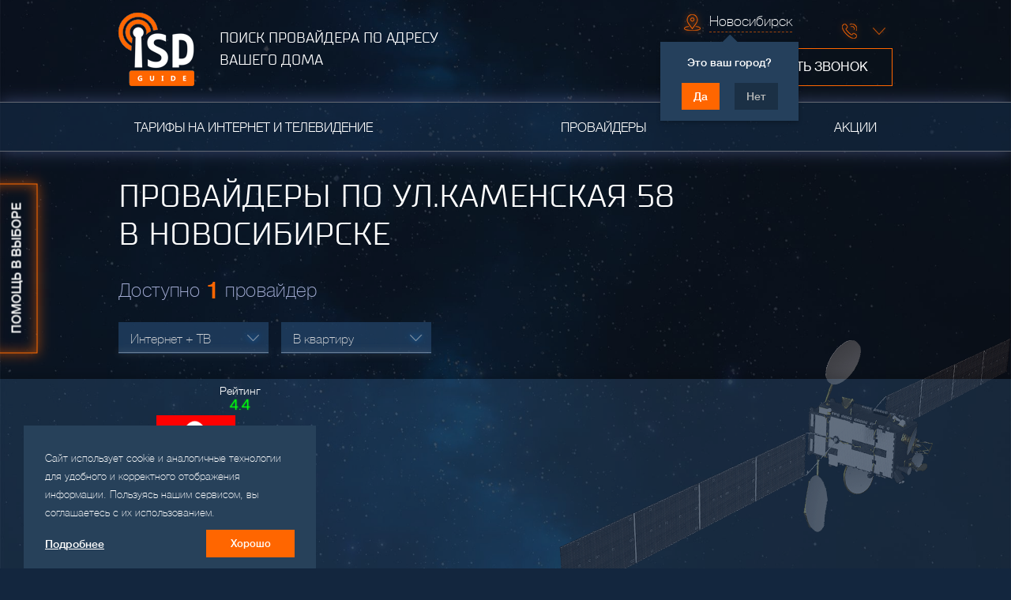

--- FILE ---
content_type: text/html; charset=UTF-8
request_url: https://novosibirsk.isp-guide.ru/home/%D0%BA%D0%B0%D0%BC%D0%B5%D0%BD%D1%81%D0%BA%D0%B0%D1%8F/58/
body_size: 8636
content:
<!DOCTYPE html>
<html lang="ru">
    
<head>
    <title> Интернет-провайдеры по ул.Каменская, д.58 в Новосибирске</title>
    <meta charset="utf-8" />
    <meta http-equiv="X-UA-Compatible" content="IE=edge"/>
    <meta name="SKYPE_TOOLBAR" content="SKYPE_TOOLBAR_PARSER_COMPATIBLE"/>
    <meta name="format-detection" content="telephone=no"/>
    <meta name="viewport" content="width=device-width, initial-scale=1, shrink-to-fit=no, maximum-scale=1.0, user-scalable=0"/>

    <meta name="author" content="web-studio «AXIOMA»" />
    <meta name="description" content="Адрес ул.Каменская д.58 в Новосибирске обслуживают 1 провайдер" />
    <meta name="keywords" content="" />
    <meta name="sect" content="" />

	<meta name='wmail-verification' content='0b7b0db4c6914691b90252ab27a7a09a' />
	<meta name="yandex-verification" content="cb7537264f913744" />

    <meta name="theme-color" content="#25405c">
    <meta name="msapplication-navbutton-color" content="#25405c">
    <meta name="apple-mobile-web-app-status-bar-style" content="#25405c">

    <link rel="shortcut icon" href="/favicon.ico" type="image/x-icon">
    <link rel="stylesheet" href="/public/skin/styles/site.main.css" />

    <!--[if IE 9]>
        <link rel="stylesheet" href="/public/skin/styles/ie9.css" />
    <![endif]-->

    
    <link rel="stylesheet" href="/public/skin/lib/jQueryFormStyler/jquery.formstyler.css">
    <link rel="stylesheet" href="/public/skin/lib/animateCss/animate.css">
    <link rel="stylesheet" href="/public/skin/lib/slick/slick.css">
    <link rel="stylesheet" href="/public/skin/lib/slick/slick-theme.css">
    <link rel="stylesheet" href="/public/skin/lib/malihu-custom-scrollbar/jquery.mCustomScrollbar.min.css">
    <link href="/public/skin/lib/alertify/alertify.css" rel="stylesheet" type="text/css"/>
    <link href="/public/skin/lib/fancybox/jquery.fancybox.min.css" rel="stylesheet" type="text/css" />
    <link href="/public/skin/lib/jquery-scrollbar/jquery.scrollbar.css" rel="stylesheet" type="text/css" />
    
    <link href="/public/skin/lib/jqueryui/jquery-ui.min.css" rel="stylesheet" type="text/css"/>
    <link href="/public/skin/lib/fontawesome/css/font-awesome.min.css" rel="stylesheet" type="text/css" />
    <link rel="stylesheet" href="/public/skin/styles/global.css?v=2.91">
</head>



    <body>        
        
<div id="cssload" class="cssload-container">
    <div class="cssload-whirlpool"></div>
</div>
<script>
    var hellopreloader = document.getElementById("cssload");

    function fadeOutnojquery(el) {
        el.style.opacity = 1;
        var interhellopreloader = setInterval(function () {
            el.style.opacity = el.style.opacity - 0.05;
            if (el.style.opacity <= 0.05) {
                clearInterval(interhellopreloader);
                hellopreloader.style.display = "none";
            }
        }, 16);
    }

    window.onload = function () {
        setTimeout(function () {
            fadeOutnojquery(hellopreloader);
        }, 1000);
    };
</script>

        <div class="wrap-modal">
    <div class="bg-overlay"></div>
    <div class="body-wrap">

        <div class="parallax sputnik"></div>
        <header class="header">
    <div class="header-top wrapper">
        <div class="header-top-left">
            <button class="header-top__button header-top__button--location"
                    onclick='Menu.navCitiesOpen(this)'></button>

            <a href='/' class='logo'><img src='/public/skin/img/logo.png' alt='logo'></a>

            <button class="show-feedback-splash header-top__button header-top__button--cons-xs"
                    data-window-title="Заказать звонок"
                    data-descr="Заполните форму ниже. Оператор свяжется в ближайшие несколько минут и ответит на все интересующие Вас вопросы."
                    data-email-template="ORDER_CALL_TEMPLATE" data-fields="username+userphone"
                    data-feedback-var="FB_CALLBACK" data-submit="Жду звонка"
            >?</button>

            <a href='tel:'
               class='header-top__button header-top__button--callback'
            ></a>

            <button class="header-top__button header-top__button--menu"
                    onclick='Menu.mobileMenuOpen(this)'></button>

            <h2 class="logo-des">ПОИСК ПРОВАЙДЕРА ПО АДРЕСУ ВАШЕГО ДОМА</h2>
        </div>

        <div class="header-top-right">
            <div class="row-wrap row-wrap__contacts">
                <ul class='dropdown city nostylelist'><li class='active'><span>Новосибирск</span></li></ul><div id='nav-cities-question' class='nav-cities-question opened '>
                        <div class='nav-cities-question__name'>Новосибирск</div>
                        <span>Это ваш город?</span>
                        <div class='nav-cities-question-buttons'>
                            <button id='nav-cities-question__yes' data-city='novosibirsk' data-domain='//novosibirsk.isp-guide.ru/home/%D0%BA%D0%B0%D0%BC%D0%B5%D0%BD%D1%81%D0%BA%D0%B0%D1%8F/58/' onclick='Menu.navCitiesQuestionClose(this);Menu.setCity(this)'>Да</button>
                            <button onclick='Menu.navCitiesOpen(this)'>Нет</button>
                        </div>
                    </div>
                <ul class='dropdown phone nostylelist' >
                    <li class='active'><a href='tel:'></a></li>
                    
                </ul>
            </div>

            <div class="row-wrap">
                <a href='tel:'
               class='header-top__button header-top__button--cons'
            ></a>
                <button class="order-phone show-feedback-splash"
                        data-window-title="Заказать звонок"
                        data-descr="Заполните форму ниже. Оператор свяжется в ближайшие несколько минут и ответит на все интересующие Вас вопросы."
                        data-email-template="ORDER_CALL_TEMPLATE"
                        data-fields="username+userphone"
                        data-feedback-var="FB_CALLBACK"
                        data-submit="Жду звонка"
                >Заказать звонок</button>
            </div>
        </div>
    </div>

    <div class="nav-overlay">
        <ul  class="nav wrapper nostylelist">
<li class=''>
<a href="/plans/">Тарифы на интернет и телевидение</a>

</li>
<li class=''>
<a href="/providers/">Провайдеры</a>

</li>
<li class=''>
<a href="/akcii-providers/">Акции</a>

</li>
</ul>
    </div>
</header>


                    <div class="addresses__header wrapper">
                <h1>Провайдеры по ул.каменская 58 в&nbsp;Новосибирске</h1>
            </div>

            <div class="addresses__body">
                                        <div class='providers prv'>
                            <div class='providers-overlay'>
                    <div class='wrapper'>
                        <form method='POST' class='form-providers' autocomplete='off' action='#plans-list'>
                            <ul class='providers-row nostylelist'>
                              <li><button class='tab-word'><span class='tab-word'>Все типы услуг</span></button><input class='connectivity-choice-radio' type='radio'  name='fstype' value=''></li><li><button class='tab-word'><span class='tab-word'>Интернет</span></button><input class='connectivity-choice-radio' type='radio'  name='fstype' value='1'></li><li><button class='tab-word'><span class='tab-word'>Телевидение</span></button><input class='connectivity-choice-radio' type='radio'  name='fstype' value='2'></li><li><button class='active-link'><span class='tab-word'>Интернет + ТВ</span></button><input class='connectivity-choice-radio' type='radio' checked name='fstype' value='3'></li>
                            </ul>

                           <div class='providers-row nostylelist'>
                               <button class='active-link-second '><span class='wrap'>В квартиру</span></button>
                               <button class='btn-modal-house show-feedback-splash'
                               data-window-title='Частный сектор' 
                               data-descr='Заполните форму ниже. Оператор свяжется в ближайшие несколько минут и расскажет о предложениях для Вашего частного сектора.' 
                               data-email-template='PRIVATE_PROP_TEMPLATE'
                               data-fields='username+address+userphone'
                               data-feedback-var='FB_PRIVATE'                                
                                ><span class='wrap'>В частный сектор</span></button>
                                <button class='btn-modal-ofice show-feedback-splash'
                                data-window-title='Офис' 
                               data-descr='Заполните форму ниже. Оператор свяжется в ближайшие несколько минут и расскажет о всех предложениях для юридических лиц.' 
                               data-email-template='OFFICE_PROP_TEMPLATE'
                               data-fields='companyname+address+username+userphone'
                               data-feedback-var='FB_CORPORATE'
                                ><span class='wrap'>В офис</span></button>
                           </div>

                           <div class='form__inputs'>
                                <select name='fct' data-search='true' class='customScrollCity form__inputs__city'  ><option selected value='267'>Новосибирск</option></select>
                               <div class='wrap-input form__inputs__street'>
                                   <input class='street tooltip' type='text' name='fstreet' placeholder='Улица' value=''>
                                   <div class='tooltip__box control-not-show'>Пожалуйста, выберете улицу из выпадающего списка</div>
                               </div>
                               <select class='house form__inputs__house' name='fhouse'>
                                   <option value='' class='disabled'>Дом</option>
                                   
                               </select>
                               <input class='submit-show' type='submit' value='Показать'>
                               <span class='submit-show-tooltip tooltip__box'>Укажите номер дома, чтобы начать поиск</span>
                               <button class='close-wrapper form__inputs__close'>                                
                                   <span class='close'></span>
                                   <span>Сбросить</span>
                               </button>                               
                            </div>
                            <input name='fprv' type='hidden' value=''/>
                            <input name='fsort' type='hidden' value=''/>
                            <input name='fprvsort' type='hidden' value='' />
                        </form>
                        <p class='tab-container-blocks-desc'>Введите адрес, чтобы просмотреть провайдеров, обслуживающих Ваш дом.</p>
                    </div>
                </div>
                                            <div id='plans-list' class='tariff wrapper'>
                    <div class='search-city width-row wrappe-r'>
                        <div class='providers-count-string'>Доступно&nbsp;<span>1</span>&nbsp;провайдер</div>
                        <div class='providers__filter__wrapper'>
                            <select data-smart-positioning='false' name='service-type-filter' data-search='false' class='service-type-filter nostylelist'><option  value='3'>Интернет + ТВ</option><option  value='1'>Интернет</option><option  value='2'>Телевидение</option></select><select data-smart-positioning='false' name='service-loc-filter' data-search='false' class='service-loc-filter nostylelist'><option  value='flat'>В квартиру</option><option  value='house'>В частный сектор</option><option  value='office'>В офис</option></select><ul class='dropdown tariff-type nostylelist providers-types-list' >
                    <li class='active'><span data-val=''>Все провайдеры</span></li>
                    <li>
                        <ul class='dropdown-inside nostylelist'>
                            <li id='provider-select-' class='provider-select' data-provider=''><span data-val=''>Все провайдеры</span></li><li id='provider-select-55' class='provider-select' data-provider='55'><span data-val='55'><span class='image-wrapper'><img src='/uploads/providers/453ebc94b843e550.jpg' alt='МТС' height='20' /></span>МТС</span></li>
                        </ul>
                    </li>
                </ul>
                        </div>
                    </div>
                    
                </div>

                <section class='providers-generic nostylelist lenta__overlay'>
                    <ul class='providers-row-list wrapper clearfix nostylelist slider-addresses'>
                        
                                                    <li class='providers-list-block provider-container' id='provider-container-55' data-provider='55'>
                                <input type='hidden' name='order' value='0' />
                                <input type='hidden' value='55' class='provider-id' />
                                <a href='/providers/mts-nsk/' class='provider-link'></a>
                                <ul class='nostylelist'>
                                    <li class='list-rating'>
                        <span class='rating-title'>Рейтинг</span>
                        <span class='rating-stars rating-five'>4.4</span>
                    </li>
                                    <li class='lenta__img'><img src='/uploads/providers/453ebc94b843e550.jpg' alt='МТС'></li>
                                    <li class='lenta__title'>МТС</li>
                                    <li class='lenta__quantity-tariffs '>4 тарифа</li>
                                    <li class='lenta__shares'>4 акции</li>
                                    <li class='active'>
                                        <a href='/providers/mts-nsk/'>О провайдере</a><br>
                                        <a data-link='/plans/?fprv=55#plans-list' class='provider-container__toplans'>Тарифы</a><br>
                                        <button class='show-feedback-splash check-availability-link' 
                                             data-window-title='Проверка адреса'
                                             data-descr='Указав необходимый адрес, Вы можете проверить наличие технической возможности подключения.'
                                             data-fields='provider-info+city+street+house'
                                             data-submit='Проверить'
                                             data-skin='check'
                                             data-feedback-var='FB_CHECK'
                                             >Проверка адреса</button>
                                        <button class='lenta-button show-feedback-splash'
                                           data-window-title='Подключение' 
                                           data-descr='Заполните форму ниже. Оператор свяжется в ближайшие несколько минут, ответит на все интересующие Вас вопросы и назначит подключение.' 
                                           data-email-template='CONNECT_TEMPLATE'
                                           data-fields='username+address+userphone+stype+plan'
                                           data-feedback-var='FB_CONNECT'    
                                           data-skin='connect'
                                           >Подключиться</button>
                                    </li>
                                </ul>
                            </li>                            
                    </ul>
                </section>
                        </div>
                        <div class='providers plans'>
                            <h2 class="wrapper">Тарифы</h2>
                            <div class='providers-count-string wrapper'>По адресу Каменская д.58 доступно&nbsp;<span>4</span>&nbsp;тарифа</div>
                            <div class='select-tariff wrapper'>
                                <div class='tariff-wrapper tariff-wrapper-js'><div class='tariff-wrap tariff-wrap-js'>
                        <a href='//novosibirsk.isp-guide.ru/plans/interaktivnyiy-paket-ot-mts/' class='plan-link'  ></a>
                            <span class='stock promo'>Акция</span>
                            <div class='tariff-promo-detail'><span>Скидка действует 6 месяцев, далее цена составит 900 руб/мес.</span></div>
                        <div class='tariff-wrap-row'>
                            <div class='tariff-name'>
                                ФИТ Интернет 100 + Интерактивное ТВ
                                <div class='block-name-provider'>
                                    <div class='img-block'>
                                        <a href='//novosibirsk.isp-guide.ru/providers/mts-nsk/'>
                                            <img src='/uploads/providers/453ebc94b843e550.jpg' alt='МТС'>
                                        </a>
                                    </div>
                                    <a class='title-link' href='//novosibirsk.isp-guide.ru/providers/mts-nsk/'>МТС</a>
                                </div>
                            </div>
                            <div class='tariff-speed'>
                                 100 <span class='tariff-speed__descr'>Мбит сек</span>
                                /
                                220 <span>интерактивных каналов</span>
                            </div>
                            <div class='tariff-price'>
                                450 <span>руб.  мес.</span>
                            </div>
                        </div>
                        <input type='hidden' value='438' name='plan-id' />
                        
                        <div class='tariff-wrap-row-extra'>
                            <div class='tariff-services'><div class='tariff-services-item'>
              <i class='fa tariff-service-icon fa-wifi'></i>
            Аренда Wi-Fi роутера за 10 руб/мес
          </div><div class='tariff-services-item'>
              <i class='fa tariff-service-icon fa-youtube  '></i>
            HD-приставка
          </div></div>
                            <div class='free-blocks-links'>
                               <a href='//novosibirsk.isp-guide.ru/plans/interaktivnyiy-paket-ot-mts/' class='free-more'  >Подробнее</a>
                               <button class='free-connection show-feedback-splash'
                               data-window-title='Подключение' 
                               data-descr='Заполните форму ниже. Оператор свяжется в ближайшие несколько минут, ответит на все интересующие Вас вопросы и назначит подключение.' 
                               data-email-template='CONNECT_TEMPLATE'
                               data-fields='username+address+userphone'
                               data-feedback-var='FB_CONNECT'    
                               data-skin='connect'
                                >Подключиться</button>
                            </div>
                        </div>
                    </div><div class='tariff-wrap tariff-wrap-js'>
                        <a href='//novosibirsk.isp-guide.ru/plans/pervyiy-tstv54rus/' class='plan-link'  ></a>
                            <span class='stock promo'>Акция</span>
                            <div class='tariff-promo-detail'><span>Скидка действует 6 месяцев, далее цена составит 950 руб/мес.</span></div>
                        <div class='tariff-wrap-row'>
                            <div class='tariff-name'>
                                ФИТ Интернет 200 + Цифровое ТВ
                                <div class='block-name-provider'>
                                    <div class='img-block'>
                                        <a href='//novosibirsk.isp-guide.ru/providers/mts-nsk/'>
                                            <img src='/uploads/providers/453ebc94b843e550.jpg' alt='МТС'>
                                        </a>
                                    </div>
                                    <a class='title-link' href='//novosibirsk.isp-guide.ru/providers/mts-nsk/'>МТС</a>
                                </div>
                            </div>
                            <div class='tariff-speed'>
                                 200 <span class='tariff-speed__descr'>Мбит сек</span>
                                /
                                220 <span>цифровых каналов</span>
                            </div>
                            <div class='tariff-price'>
                                500 <span>руб.  мес.</span>
                            </div>
                        </div>
                        <input type='hidden' value='437' name='plan-id' />
                        
                        <div class='tariff-wrap-row-extra'>
                            <div class='tariff-services'><div class='tariff-services-item'>
              <i class='fa tariff-service-icon fa-wifi'></i>
            Wi-Fi роутер
          </div><div class='tariff-services-item'>
              <i class='fa tariff-service-icon fa-mobile'></i>
            20% на телефон
          </div></div>
                            <div class='free-blocks-links'>
                               <a href='//novosibirsk.isp-guide.ru/plans/pervyiy-tstv54rus/' class='free-more'  >Подробнее</a>
                               <button class='free-connection show-feedback-splash'
                               data-window-title='Подключение' 
                               data-descr='Заполните форму ниже. Оператор свяжется в ближайшие несколько минут, ответит на все интересующие Вас вопросы и назначит подключение.' 
                               data-email-template='CONNECT_TEMPLATE'
                               data-fields='username+address+userphone'
                               data-feedback-var='FB_CONNECT'    
                               data-skin='connect'
                                >Подключиться</button>
                            </div>
                        </div>
                    </div><div class='tariff-wrap tariff-wrap-js'>
                        <a href='//novosibirsk.isp-guide.ru/plans/tarif-5-1-1-1-1-1/' class='plan-link'  ></a>
                            <span class='stock promo'>Акция</span>
                            <div class='tariff-promo-detail'><span>Скидка действует 6 месяцев, далее цена тарифа составит 1050 руб/мес.</span></div>
                        <div class='tariff-wrap-row'>
                            <div class='tariff-name'>
                                Весь МТС
                                <div class='block-name-provider'>
                                    <div class='img-block'>
                                        <a href='//novosibirsk.isp-guide.ru/providers/mts-nsk/'>
                                            <img src='/uploads/providers/453ebc94b843e550.jpg' alt='МТС'>
                                        </a>
                                    </div>
                                    <a class='title-link' href='//novosibirsk.isp-guide.ru/providers/mts-nsk/'>МТС</a>
                                </div>
                            </div>
                            <div class='tariff-speed'>
                                 500 <span class='tariff-speed__descr'>Мбит сек</span>
                                /
                                220 <span>интерактивных каналов</span>
                            </div>
                            <div class='tariff-price'>
                                600 <span>руб.  мес.</span>
                            </div>
                        </div>
                        <input type='hidden' value='3779' name='plan-id' />
                        
                        <div class='tariff-wrap-row-extra'>
                            <div class='tariff-services'><div class='tariff-services-item'>
              <i class='fa tariff-service-icon fa-mobile'></i>
            Тариф «Тарифище» за 0 руб.
          </div><div class='tariff-services-item'>
              <i class='fa tariff-service-icon fa-wifi'></i>
            Wi-Fi роутер
          </div></div>
                            <div class='free-blocks-links'>
                               <a href='//novosibirsk.isp-guide.ru/plans/tarif-5-1-1-1-1-1/' class='free-more'  >Подробнее</a>
                               <button class='free-connection show-feedback-splash'
                               data-window-title='Подключение' 
                               data-descr='Заполните форму ниже. Оператор свяжется в ближайшие несколько минут, ответит на все интересующие Вас вопросы и назначит подключение.' 
                               data-email-template='CONNECT_TEMPLATE'
                               data-fields='username+address+userphone'
                               data-feedback-var='FB_CONNECT'    
                               data-skin='connect'
                                >Подключиться</button>
                            </div>
                        </div>
                    </div><div class='tariff-wrap tariff-wrap-js'>
                        <a href='//novosibirsk.isp-guide.ru/plans/tarif-5-1-1-1-1/' class='plan-link'  ></a>
                            <span class='stock promo'>Акция</span>
                            <div class='tariff-promo-detail'><span>Скидка действует 6 месяцев, далее цена тарифа составит 1150 руб/мес.</span></div>
                        <div class='tariff-wrap-row'>
                            <div class='tariff-name'>
                                Весь МТС Супер ТВ
                                <div class='block-name-provider'>
                                    <div class='img-block'>
                                        <a href='//novosibirsk.isp-guide.ru/providers/mts-nsk/'>
                                            <img src='/uploads/providers/453ebc94b843e550.jpg' alt='МТС'>
                                        </a>
                                    </div>
                                    <a class='title-link' href='//novosibirsk.isp-guide.ru/providers/mts-nsk/'>МТС</a>
                                </div>
                            </div>
                            <div class='tariff-speed'>
                                 1000 <span class='tariff-speed__descr'>Мбит сек</span>
                                /
                                220 <span>интерактивных каналов</span>
                            </div>
                            <div class='tariff-price'>
                                700 <span>руб.  мес.</span>
                            </div>
                        </div>
                        <input type='hidden' value='440' name='plan-id' />
                        
                        <div class='tariff-wrap-row-extra'>
                            <div class='tariff-services'><div class='tariff-services-item'>
              <i class='fa tariff-service-icon fa-mobile'></i>
            Тариф «Тарифище» за 0 руб.
          </div><div class='tariff-services-item'>
              <i class='fa tariff-service-icon fa-wifi'></i>
            Wi-Fi роутер
          </div></div>
                            <div class='free-blocks-links'>
                               <a href='//novosibirsk.isp-guide.ru/plans/tarif-5-1-1-1-1/' class='free-more'  >Подробнее</a>
                               <button class='free-connection show-feedback-splash'
                               data-window-title='Подключение' 
                               data-descr='Заполните форму ниже. Оператор свяжется в ближайшие несколько минут, ответит на все интересующие Вас вопросы и назначит подключение.' 
                               data-email-template='CONNECT_TEMPLATE'
                               data-fields='username+address+userphone'
                               data-feedback-var='FB_CONNECT'    
                               data-skin='connect'
                                >Подключиться</button>
                            </div>
                        </div>
                    </div></div>                            
                            </div>
                        </div>
            </div>
        </div>

            <button class="upscrollbtn" title="Наверх"></button>
    <button class="show-feedback-splash callback-fab animation-vibrate"
            data-window-title="Заказать звонок"
            data-descr="Заполните форму ниже. Оператор свяжется в ближайшие несколько минут и ответит на все интересующие Вас вопросы."
            data-email-template="ORDER_CALL_TEMPLATE" data-fields="username+userphone" data-feedback-var="FB_CALLBACK"
            data-submit="Жду звонка">?</button>

    <footer class="footer">
        <div class="wrapper">
            <div class="footer-top clearfix">
                            <ul class="footer-nav nostylelist">
                <li class=''>
<a href="/plans/">Тарифы на интернет и телевидение</a>

</li>
<li class=''>
<a href="/providers/">Провайдеры</a>

</li>
<li class=''>
<a href="/akcii-providers/">Акции</a>

</li>
            </ul>
                <ul class='dropdown phone-footer nostylelist' >
                    <li class='active'><a href='tel:'></a></li>
                    
                </ul>
            </div>

            <div class="footer-middle clearfix">
                <div class="header-top-left">
                    <a href='/' class='logo'><img src='/public/skin/img/logo.png' alt='logo'></a>
                    <h2 class="logo-des">Бесплатный путеводитель по интернет-провайдерам</h2>
                </div>

                <div class="header-top-right">
                    <p>Есть предложения или замечания по работе сервиса? Свяжитесь с нами&#33;</p>
                    <div class="row-wrap">

                        <button class="order-phone show-feedback-splash"
                           data-window-title="Для провайдеров"
                           data-descr="Если Вы являетесь сотрудником интернет-компании и хотите разместить тарифы провайдера в нашем сервисе, заполните форму ниже. Специалист свяжется с Вами в ближайшее время и проконсультирует о размещении."
                           data-email-template="PROVIDERS_TEMPLATE"
                           data-fields="username+userphone"
                           data-feedback-var="FB_PROVIDERS"
                           data-submit="Жду звонка"
                        >Для провайдеров</button>

                        <button class="order-phone primary show-feedback-splash"
                                data-window-title="Заказать звонок"
                                data-descr="Заполните форму ниже. Оператор свяжется в ближайшие несколько минут и ответит на все интересующие Вас вопросы."
                                data-email-template="ORDER_CALL_TEMPLATE"
                                data-fields="username+userphone"
                           data-feedback-var="FB_CALLBACK"
                           data-submit="Жду звонка"
                        >Заказать звонок</button>
                    </div>
                </div>

            </div>

            <div class="footer-bottom">
                <div class="copyright">
                    <div>
                        <a href="/home/" class="footer-link">Адреса</a>
                    </div>
                    <div class="privacy-policy">
                        <span class="footer-link" onclick="window.open('/privacy-policy/', '_blank');">Политика конфиденциальности</span>
                    </div>
                    <div>
                        <span class="footer-link" onclick="window.open('/copyright/', '_blank');">Правообладателям</span>
                    </div>
                    <div>Copyright ISP. All rights reserved.</div>
                </div>
                <div class="right-container">

                    <div class="social-container">
                        <span class="social-descr">Мы в соцсетях:</span>

                        
                    </div>
                    <a href="https://www.web-axioma.ru/" rel="nofollow" target="_blank" class="made" title="Создание, продвижение и администрирование сайтов">
                        Made in <span>AXIOMA</span>
                    </a>
                </div>
            </div>

            <button class="get-attention-form show-feedback-splash"
               data-window-title="ПОДКЛЮЧАЙТЕСЬ С ВЫГОДОЙ!"
               data-descr="Введите номер телефона — мы перезвоним вам в ближайшие несколько минут и подберем самое выгодное предложение на интернет и телевидение."
               data-email-template="ATTENTION_TEMPLATE"
               data-fields="userphone"
               data-feedback-var="FB_CONSULT"
               data-skin="get-attention"
               data-submit="Жду звонка"
            ></button>
        </div>
    </footer>

    
        <div class='confform'>
        <p class='conftext'>Сайт использует cookie и аналогичные технологии для удобного и корректного отображения информации. Пользуясь нашим сервисом, вы соглашаетесь с их использованием.
                <div>
                        <span class='confform-podr' onclick="window.open('/privacy-policy/', '_blank');">Подробнее</span>
                        <span class='confform-submit'>Хорошо</span>
                </div>
        </div>
        

            <button class="help btn-modal-help show-feedback-splash"
       data-window-title="Помощь в выборе"
       data-descr="Введите номер телефона — мы перезвоним вам в ближайшие несколько минут и подберем самое выгодное предложение на интернет и телевидение."
       data-email-template="CHOICE_HELP_TEMPLATE"
       data-fields="username+userphone"
       data-feedback-var="FB_HELP"
       data-submit="Жду звонка"
    >
        Помощь в выборе
    </button>

    
    <div class="amodal modal-ajax">
        <div class="amodal__overlay"></div>
        <div class="amodal__scene">
            <div class="amodal__wrapper modal--transition">
                <div class="amodal__close">
                    <span class="top"></span>
                    <span class="bottom"></span>
                </div>

                <div class="amodal__content">
                </div>
            </div>
        </div>
    </div>
</div>

<!--[if lte IE 9]>
<script src="//cdnjs.cloudflare.com/ajax/libs/html5shiv/r29/html5.min.js"></script>
<![endif]-->

<script src="https://code.jquery.com/jquery-1.12.4.min.js"></script>
<script src="/public/skin/lib/jQueryFormStyler/jquery.formstyler.min.js"></script>

<script src="/public/skin/lib/jqueryui/jquery-ui.min.js" type="text/javascript"></script>

<script src="/public/skin/lib/page-scroll-to-id/jquery.PageScroll2id.min.js"></script>
<script src="/public/skin/lib/easytabs/jquery.easytabs.min.js"></script>

<script src="/public/skin/lib/slick/slick.min.js"></script>
<script src="/public/skin/lib/malihu-custom-scrollbar/jquery.mCustomScrollbar.concat.min.js"></script>
<script src="/public/skin/lib/jquery-placeholder/jquery.placeholder.min.js"></script>
<script src="/public/skin/lib/waypoints/jquery.waypoints.min.js"></script>
<script src="/public/skin/lib/knob/dist/jquery.knob.js"></script>

<script src="/public/skin/lib/liColl/jquery.liColl.js"></script>
<script src="/public/skin/lib/jquery-validate/jquery.validate.min.js" type="text/javascript"></script>
<script src="/public/skin/lib/jquery-validate/additional-methods.min.js" type="text/javascript"></script>
<script src="/public/skin/lib/jquery-validate/localization/messages_ru.min.js" type="text/javascript"></script>
<script src="/public/skin/lib/jquerymask/jquery.inputmask.bundle.min.js" type="text/javascript"></script>
<script src="/public/skin/lib/alertify/alertify.js" type="text/javascript"></script>
<script src="/public/skin/lib/jqueryform/jquery.form.min.js" type="text/javascript"></script>
<script src="/public/skin/lib/fancybox/jquery.fancybox.min.js" type="text/javascript"></script>
<script src="/public/skin/lib/jquery-scrollbar/jquery.scrollbar.min.js" type="text/javascript"></script>
<script src="/public/skin/lib/readmore/readmore.js" type="text/javascript"></script>
<script src="/public/skin/lib/js.cookie.js" type="text/javascript"></script>

<script src="/public/skin/js/common.js?v=2.91"></script>
<script src="/public/skin/js/feedback.js?v=2.91"></script>






<script type="text/javascript" >
    (function(m,e,t,r,i,k,a){m[i]=m[i]||function(){(m[i].a=m[i].a||[]).push(arguments)};
        m[i].l=1*new Date();k=e.createElement(t),a=e.getElementsByTagName(t)[0],k.async=1,k.src=r,a.parentNode.insertBefore(k,a)})
    (window, document, "script", "https://mc.yandex.ru/metrika/tag.js", "ym");

    ym(43867219, "init", {
        clickmap:true,
        trackLinks:true,
        accurateTrackBounce:true,
        webvisor:true
    });
</script>
<noscript><div><img src="https://mc.yandex.ru/watch/43867219" style="position:absolute; left:-9999px;" alt="" /></div></noscript>



<script>
    (function (w, d, c) {
        (w[c] = w[c] || []).push(function () {
            var options = {
                project: 4474074
            };
            try {
                w.top100Counter = new top100(options);
            } catch (e) {
            }
        });
        var n = d.getElementsByTagName("script")[0],
            s = d.createElement("script"),
            f = function () {
                n.parentNode.insertBefore(s, n);
            };
        s.type = "text/javascript";
        s.async = true;
        s.src =
            (d.location.protocol == "https:" ? "https:" : "http:") +
            "//st.top100.ru/top100/top100.js";

        if (w.opera == "[object Opera]") {
            d.addEventListener("DOMContentLoaded", f, false);
        } else {
            f();
        }
    })(window, document, "_top100q");
</script>
<noscript>
    <img src="//counter.rambler.ru/top100.cnt?pid=4474074" alt="Топ-100"/>
</noscript>


<script>
    (function (i, s, o, g, r, a, m) {
        i['GoogleAnalyticsObject'] = r;
        i[r] = i[r] || function () {
            (i[r].q = i[r].q || []).push(arguments)
        }, i[r].l = 1 * new Date();
        a = s.createElement(o),
            m = s.getElementsByTagName(o)[0];
        a.async = 1;
        a.src = g;
        m.parentNode.insertBefore(a, m)
    })(window, document, 'script', 'https://www.google-analytics.com/analytics.js', 'ga');

    ga('create', 'UA-96645100-1', 'auto');
    ga('send', 'pageview');
</script>

    </body>
</html>

--- FILE ---
content_type: application/javascript; charset=UTF-8
request_url: https://novosibirsk.isp-guide.ru/public/skin/js/common.js?v=2.91
body_size: 15929
content:
var arHost = location.hostname.split('.'),
    cookieDomain = arHost.slice(-2).join('.'),
    thisDomain = window.location.hostname;

var obSliderBaseSettings = {
    autoplay: !!isMobile(),
    slidesToShow: 5,
    slidesToScroll: 1,
    focusOnSelect: false,
    centerPadding: '0px',
    infinite: false,
    arrows: true,
    accessibility: false,
    swipeToSlide: true,
    responsive: [
        {
            breakpoint: 992,
            settings: {
                slidesToShow: 4,
                dots: true
            }
        },
        {
            breakpoint: 768,
            settings: {
                slidesToShow: 3,
                dots: true
            }
        },
        {
            breakpoint: 600,
            settings: {
                slidesToShow: 2,
                dots: true
            }
        },
        {
            breakpoint: 465,
            settings: {
                slidesToShow: 1,
                dots: true
            }
        }
    ]
};

function isMobile() {
    var ua = navigator.userAgent;
    return ua.match(/Android/i)
        || ua.match(/webOS/i)
        || ua.match(/iPhone/i)
        || ua.match(/iPad/i)
        || ua.match(/iPod/i)
        || ua.match(/BlackBerry/i)
        || ua.match(/Windows Phone/i);
}

function isVisible(nodeClass) {
    var element = document.querySelector(nodeClass);
    if (!element) return false;
    var rect = element.getBoundingClientRect();
    var viewHeight = Math.max(document.documentElement.clientHeight, window.innerHeight);
    return !(rect.bottom < 0 || rect.top - viewHeight >= 0);
}

function scrollToPosition(pos, ofst, spd) {
    var position = arguments.length > 0 && arguments[0] !== undefined ? arguments[0] : 0;
    var offset = arguments.length > 1 && arguments[1] !== undefined ? arguments[1] : -20;
    var speed = arguments.length > 2 && arguments[2] !== undefined ? arguments[2] : 300;

    if (typeof position === 'string') {
        position = document.querySelector(position);
    }

    if (typeof position === 'object') {
        position = position.getBoundingClientRect().top + pageYOffset + offset;
    }

    $('html, body').stop().animate({
        scrollTop: position
    }, speed);
}

function scrollToHandler(event, sender) {
    event.preventDefault();
    var to = sender.dataset['scrollto'];
    var offset = parseInt(sender.dataset['scrolltoOffset']) || undefined;
    scrollToPosition(to, offset);
}

function floatFilterOnHomepageHandler() {
    var $filter = $('.prov-filters-container');
    if (!$filter.length) return false;

    var filterBounding = $filter[0].getBoundingClientRect();
    var baseFilterPos = filterBounding.top + filterBounding.height + window.scrollY;

    var $container = $('.topic.wrapper.second');
    var intervalID = 0;
    $(window).on('scroll', function () {
        var wScroll = window.scrollY;
        var providersHeight = $('.lenta__overlay').height();
        if (wScroll > (baseFilterPos + providersHeight) && isVisible('.select-tariff')) {
            $container.addClass('filter-fixed');

            if (intervalID === 0) {
                intervalID = setInterval(function () {
                    if ($filter.hasClass('border-orange')) {
                        $filter.removeClass('border-orange');
                    } else {
                        $filter.addClass('border-orange');
                    }
                }, 5000);
                $filter.on('click', function () {
                    clearInterval(intervalID);
                });
            }
        } else {
            $container.removeClass('filter-fixed');
        }
    });
}

function floatFilterOnInnerPageHandler() {
    var $filter = $('.providers__filter__wrapper');
    if (!$filter.length) return false;

    var filterBounding = $filter[0].getBoundingClientRect();
    var baseFilterPos = filterBounding.top + filterBounding.height + window.scrollY;

    var intervalID = 0;
    $(window).on('scroll', function () {
        var wScroll = window.scrollY;
        var providersHeight = $('.lenta__overlay').height();
        if (wScroll > baseFilterPos + providersHeight) {
            $filter.addClass('fixed');

            if (intervalID === 0) {
                intervalID = setInterval(function () {
                    if ($filter.hasClass('border-orange')) {
                        $filter.removeClass('border-orange');
                    } else {
                        $filter.addClass('border-orange');
                    }
                }, 5000);
                $filter.on('click', function () {
                    clearInterval(intervalID);
                });
            }
        } else {
            $filter.removeClass('fixed');
        }
    });
}

//Раскрываем и прячем - Отзывы
function initReviewsReadmore() {
    var $text = $('.review-text');
    if ($text.length && !$text.parent('.list-reviews-bottom-row')[0].dataset.hasOwnProperty('readmore')) {
        new Readmore('.list-reviews-bottom-row', {
            blockCSS: 'display: block;',
            collapsedHeight: 50,
            moreLink: '<span class="arrow-toggle-comment"></span>',
            lessLink: '<span class="arrow-toggle-comment arrow-close-comment"></span>'
        });
    }
}

function setScrollBar($elem, height, options) {
    height = typeof height !== 'undefined' ? height : 240;

    var defaults = {
        theme: "rounded",
        scrollButtons: {enable: true}
    };

    $.extend(defaults, options);

    $($elem).mCustomScrollbar(defaults);
}

function shakeIt($element) {
    var animationClass = 'animation-shakeit';
    if (!$element.hasClass(animationClass)) {
        $element.addClass(animationClass);
        setTimeout(function () {
            $element.removeClass(animationClass);
        }, 1000);
    }
}

function makeAutocompleteOnStreets($elem) {
    var $tooltip = $('.form__inputs__street .tooltip__box');
    var searchTooltipBaseText = $tooltip.text();
    var searchTooltipAltText = "Улица не найдена. Начните вводить адрес с первых 2-х букв названия улицы и выберите нужную из выпадающего списка.";

    var $fomInputs = $('.form__inputs');
    $fomInputs.on('click', function(e) {
        if (e.target.classList.contains('jq-selectbox__select')
            || e.target.classList.contains('jq-selectbox__select-text')
            || e.target.classList.contains('jq-selectbox__trigger')
            || e.target.classList.contains('jq-selectbox__trigger-arrow')
        ) {
            if ($tooltip.hasClass('control-not-show')) {
                $tooltip.removeClass('control-not-show');
            } else {
                shakeIt($tooltip);
            }
        }
    });
    $fomInputs.on('mouseover', function(e) {
        if (e.target.classList.contains('submit-show') && e.target.getAttribute('disabled') === 'disabled') {
            if ($tooltip.hasClass('control-not-show')) {
                $tooltip.removeClass('control-not-show');
            } else {
                shakeIt($tooltip);
            }
        }
    });

    $elem.autocomplete({
        source: function (request, response) {
            $.ajax({
                url: "/ajax/getstreets/",
                method: "POST",
                data: {
                    string: request.term,
                    city_id: $("select[name='fct']").val()
                },
                success: function (data) {
                    var d = JSON.parse(data);
                    response(d);

                    if (d.length === 0) {
                        $('select.house option').not('.disabled').remove();
                        $('select.house').trigger('refresh');
                        $('select.house').styler();
                    }
                },
                //this must be set for disabling ajaxstart and ajaxstop events
                global: false
            });
        },
        minLength: 2,
        response: function (event, ui) {
            $tooltip.text(searchTooltipBaseText);
            var suggetionsCount = ui['content'].length;
            if (suggetionsCount === 1) {
                var value = ui['content'][0]['value'];
                $('.ui-menu').find('.ui-menu-item-wrapper:contains(' + value + ')').trigger('click');
            }
            if (suggetionsCount === 0) {
                $elem.autocomplete("option", "classes.ui-autocomplete", "");
                event.target.classList.add('open');
                $tooltip.text(searchTooltipAltText);
            }
        },
        select: function (event, ui) {
            $elem.autocomplete("option", "classes.ui-autocomplete", "");
            this.blur();
            event.target.classList.remove('open');
            getHouseNumbersList(ui.item, true);
            if ($(this).parents(".modal").length === 0) {
                $("input.submit-show").attr("disabled", true).addClass('showtooltip');
            }
        },
        open: function (event, ui) {
            event.target.classList.add('open');
            $elem.autocomplete("option", "classes.ui-autocomplete", "open-force");
        },
        close: function (event, ui) {
        }
    });

    $elem.on('keyup change', function (e) {
        if (e.target.value.length < 2) {
            $elem.autocomplete("option", "classes.ui-autocomplete", "");
        }
    });
}

//house numbers autocomplete function
function getHouseNumbersList(s, forceOpen) {
    $.ajax({
        url: "/ajax/gethousenumbers/",
        method: "POST",
        data: {
            street: s.label,
            city: $("select[name='fct']").val()
        },
        success: function (data) {
            var r = JSON.parse(data);
            var options = "";
            for (var i = 0; i < r.length; i++) {
                options += "<option value='" + r[i].label + "'>" + r[i].label + "</option>";
            }
            $('select.house option:not(:first)').not('.disabled').remove();
            $('select.house').append(options);

            if (r.length > 0) {
                enableHouseSelector(forceOpen);
            } else {
                disableHouseSelector();
            }
            refreshHouses();
        }
    });
}

function refreshHouses() {
    //styler
    $('select.house').trigger('refresh');
    $('select.house').styler({
        mobile: true
    });
    //scroller
    $('.jq-selectbox__dropdown>ul').addClass('customScroll');

    if ($(".house .customScroll").length > 0) {
        $(".house .customScroll").mCustomScrollbar('destroy');

        $(".house .customScroll").mCustomScrollbar({
            theme: "rounded",
            scrollButtons: {enable: true}
        });
    }
}

WindowHelpers = function () {
    return {
        disableVerticalScroll: function () {
            $("html").css({"overflow-y": "hidden"});
        },
        enableVerticalScroll: function () {
            $("html,body").css({"overflow-y": "visible"});
        }
    };
}();

Menu = {
    //ask about default city
    navCitiesQuestionClose: function (e) {
        $('#nav-cities-question').fadeOut(1000);
    },
    setCity: function (e) {
        Cookies.set('citiesQuestionDisabled', 1, {expires: 365, domain: cookieDomain});
        Cookies.remove('fcity', {domain: cookieDomain});
        Cookies.remove('fstreet', {domain: cookieDomain});

        var currentLocation = location.href.replace(/(https?:)/i, '');
        if (currentLocation !== $(e).data('domain')) {
            location.href = $(e).data('domain');
        }
    },
    navCitiesOpen: function (e) {
        openCitiesModal();
        return false;
    },
    mobileMenuOpen: function (e) {
        var $this = $(e);
        $('body').toggleClass('noscroll');

        $('.body-wrap').toggleClass('mmopen');
        $('.nav-overlay').toggleClass('is-active');
        $this.parents('.header-top').toggleClass('is-active');
        $this.toggleClass('is-active');

        return false;
    }
};

function enableHouseSelector(forceOpen) {
    $('select.house').attr('disabled', false).trigger('refresh');

    if (forceOpen) {
        setTimeout(function () {
            $('select.house').parents('.jq-selectbox').removeClass('disabled')
                .find('.jq-selectbox__trigger').trigger('click');
        }, 100);
    }
}

function disableHouseSelector() {
    $('select.house').attr('disabled', true).trigger('refresh');
    setTimeout(function () {
        $('select.house').trigger('refresh');
    }, 100);
}

function setIndexServiceType(fstype) {
    if (!!fstype) {
        $('select.service-type-filter').val(fstype).trigger('refresh');
    }
}

function setHomeTarifs(id) {
    $.ajax({
        url: '',
        type: 'POST',
        dataType: 'html',
        data: {providerId: id}
    })
        .done(function (data) {
            var $tarifs = $(data).find('.providers.plans').html();
            var $container = $('.providers.plans');

            $container.empty().html($tarifs);

            Cookies.set('addressesproviderid', id, {expires: 365, domain: cookieDomain});
        });
}

$(document).ready(function () {
    if ($('.page-not-found').is('div')) {
        $('.body-wrap').addClass('indent-bot');
    }

    if ($('.readmore-area').length) {
        new Readmore('.readmore-area', {
            blockCSS: 'display: block;',
            collapsedHeight: 50,
            moreLink: '<span class="readmore-area__button show style="margin-top: 15px">Подробное описание <i></i></span>',
            lessLink: '<span class="readmore-area__button hide" style="margin-top: 15px">Скрыть описание <i></i></span>'
        });
    }

    $('.tab_drawer_heading').on('click', function () {
        var $target = $(this).data('rel');
        $(this).toggleClass('is-active');
        $('#' + $target).toggleClass('show');
    });

    floatFilterOnHomepageHandler();
    floatFilterOnInnerPageHandler();

    $("a[rel='m_PageScroll2id']").mPageScroll2id();

    var $adressesBody = $('.addresses__body');
    var $adressesProviderContainer = $('.provider-container');
    $adressesBody.find('.provider-select').on('click', function () {
        var providerId = this.dataset['provider'] || null;

        $adressesProviderContainer.removeClass('border-hover');
        $adressesProviderContainer.find('li.active').hide();
        $adressesProviderContainer.find('.lenta__title, .lenta__quantity-tariffs, .lenta__shares').show();
        if (providerId) {
            var $container = $('#provider-container-' + providerId);
            $container.addClass('border-hover');
            $container.find('li.active').show();
            $container.find('.lenta__title, .lenta__quantity-tariffs, .lenta__shares').hide();
        }

        setHomeTarifs(providerId);
    });
    if ($adressesBody.length) {
        $(document).on('click', '.provider-container', function () {
            var providerId = this.dataset['provider'];

            var $select = $('#provider-select-' + providerId);
            $('.dropdown.tariff-type .active').html($select.find("span:not(.image-wrapper)").clone());

            setHomeTarifs(providerId);
        });

        $(document).on('click', '.provider-container__toplans', function (e) {
            e.preventDefault();

            var offset = -50;
            if (window.innerWidth < 767) {
                offset = -140;
            }
            scrollToPosition('.providers.plans', offset);
        });

        var adressesProviderCookie = Cookies.get('addressesproviderid');
        if (adressesProviderCookie) {
            var $provider = $('#provider-container-' + adressesProviderCookie);
            if ($provider.length) {
                setTimeout(function () {
                    $('#provider-container-' + adressesProviderCookie).click();
                }, 500);
            } else {
                Cookies.set('addressesproviderid', null, {expires: 365, domain: cookieDomain});
            }
        }
    }

    $(document).on('click', '.gotopage', function (e) {
        e.preventDefault();
        location.href = this.dataset['link'];
    });

    // init addresses slider
    var $adressesSlider = $('.slider-addresses');
    if ($adressesSlider.length) {
        $adressesSlider.slick(obSliderBaseSettings);
    }
});

$(function () {
    $('table.cities').on('click', 'a[href]', function () {
        Menu.setCity();
    });

    $('a.plans-connect-link').mPageScroll2id();

    $('span.toreviews').click(function () {
        if (window.innerWidth > 1000) {
            $('.providers__detail__footer').easytabs('select', '#providers-tab-reviews');
            scrollToPosition(".providers__detail__footer");
        } else {
            scrollToPosition("#providers-tab-reviews");
            $('#providers-tab-reviews').find('.providers__detail__tabs__accordion__header').addClass('opened');
        }
    });

    $('span.toplans').click(function () {
        $('.providers__detail__footer').easytabs('select', '#providers-tab-tariff');
        if (window.innerWidth > 767) {
            scrollToPosition(".providers__detail__footer", 0);
        } else {
            scrollToPosition(".providers__detail__footer", -120);
        }
    });

    $('.close-wrapper').click(function (e) {
        e.preventDefault();
        Cookies.remove('fstreet', {domain: cookieDomain});
        Cookies.remove('fhouse', {domain: cookieDomain});
        location.href = location.protocol + "//" + location.host + location.pathname;
    });

    $('.close-wrapper-index').click(function () {
        $('.connectivity-choice form').find(':input').not(':button, :submit, :reset, :hidden, :checkbox, :radio, [name="fct"]').val('');
        $('.connectivity-choice form').find(':checkbox, :radio').prop('checked', false);
        $('.connectivity-choice-radio').removeClass('checked');
        $('.tab-container form ul li > a').removeClass('active-check');
        $("input.house").val("");
        refreshHouses();
        clearHouses();
        disableHouseSelector();
        if (cookieDomain != thisDomain) {
            $('.submit-show').click();
        }
    });

    var street_cookie = Cookies.get('fstreet');
    var house_cookie = Cookies.get('fhouse');
    if (!!street_cookie) {
        street_cookie = street_cookie.replace(/\+/g, '%20');
        $('.connectivity-choice form input.street').val(decodeURIComponent(street_cookie));
        getHouseNumbersList(street_cookie, false);
        enableHouseSelector(false);
    } else {
        house_cookie = undefined;
        Cookies.remove('fhouse', {expires: 365, domain: cookieDomain});
        disableHouseSelector();
    }
    setTimeout(function () {
        if (!!house_cookie) {
            $('.connectivity-choice form select.house').val(house_cookie);
            enableHouseSelector(false);
        }
        $('.connectivity-choice form select.house').trigger('refresh');
        refreshHouses();
    }, 1000);


    $('.providers-overlay').animate({opacity: 1}, 1500);

    function setScroller(elem) {
        $(elem).mPageScroll2id({
            offset: ".nav",
            scrollSpeed: 900,
            scrollEasing: "easeInOutExpo",
            scrollingEasing: "easeInOutCirc"
        });
    }

    //mouse icon on top
    setScroller("[href='#connectivity-choice']");

    $('.customScroll').mCustomScrollbar({
        theme: "rounded",
        scrollButtons: {enable: true}
    });

    function clearHouses() {
        disableHouseSelector();
        $('select.house option').not('.disabled').remove();
        $('select.house').val();
        refreshHouses();
    }

    //show promo info
    function showSpecialOfferDetails(e) {
        var parent = $(e.target).parents('.tariff-wrap');
        var details = $(parent).find('.tariff-promo-detail');

        $(details)
            .css({
                'left': '0',
                'height': "60%",
                'transition': '1s',
                width: '625px'
            })
            .addClass('visible')
            .click(function () {
                $(this).css({
                    width: '0',
                    left: '-74px'
                }).removeClass('visible');
                $(this).find('span').stop().animate({
                    'opacity': '0'
                }, 700);
            });

        $(details).find('span').stop().animate({
            'opacity': '1'
        }, 700);
    }

    $(document).on('click', '.stock.promo', function (e) {
        e.preventDefault();
        $(this).next('.tariff-promo-detail').addClass('show');
    });
    $(document).on('click', '.tariff-promo-detail', function (e) {
        e.preventDefault();
        $(this).removeClass('show');
    });
    //end show promo info

    $('select[name="fct"]').change(function () {
        $('input.street').val("");
        clearHouses();
        Cookies.remove('fstreet', {domain: cookieDomain});
        Cookies.remove('fhouse', {domain: cookieDomain});
    });
    //end ask about default city

    var disableQuestion = Cookies.get('citiesQuestionDisabled');
    if (disableQuestion !== '1') {
        $('.nav-cities-question').show();
    }

    //placeholder для ie9
    $('input, textarea').placeholder();

    function dropdowns() {
        //При клике по городу, внутри списка, закрывается .dropdown-inside
        $(".dropdown.city  ul li").on("click", function (e) {
            $(".dropdown.city .dropdown-inside").stop().slideUp();
        });

        //При клике по городу, внутри списка, его имя передаётся в .active
        $('.dropdown.city .dropdown-inside li').click(function (e) {
            $('.dropdown.city .active a').html($(this).text());
        });

        //При клике по полю с телефоном, выпадает .dropdown-inside
        $(".dropdown.phone").on("click", function () {
            $(".dropdown.phone .dropdown-inside").stop().slideToggle();
        });

        //При клике по полю с телефоном в футере, выпадает .dropdown-inside
        $(".dropdown.phone-footer").on("click", function () {
            $(".dropdown.phone-footer .dropdown-inside").stop().slideToggle();
        });


        $(".dropdown.internet-type .active").on("click", function (e) {
            $(".dropdown.internet-type .dropdown-inside").stop().slideToggle();
            e.preventDefault();
        });

        $(".dropdown.internet-type  ul li").on("click", function (e) {
            $(".dropdown.internet-type .dropdown-inside").stop().slideUp();
            e.preventDefault();
        });

        $('.dropdown.internet-type .dropdown-inside li').click(function (e) {
            $('.dropdown.internet-type .active').html($(this).find("a").clone());
            e.preventDefault();
        });


        $(document).on("click", ".dropdown.sort-providers .active", function (e) {
            $(".dropdown.sort .dropdown-inside").stop().slideToggle();
            e.preventDefault();
        });
        $(document).on("click", ".dropdown.sort-providers ul li", function (e) {
            $(".dropdown.sort .dropdown-inside").stop().slideUp();
            e.preventDefault();
        });
        $(document).on("click", ".dropdown.sort-providers .dropdown-inside li", function (e) {
            $('.dropdown.sort .active').html($(this).find("a").clone());
            e.preventDefault();
        });


        $(".dropdown.tariff-type .active").on("click", function (e) {
            $(".dropdown.tariff-type .dropdown-inside").stop().slideToggle();
            e.preventDefault();
        });

        $(".dropdown.tariff-type ul li").on("click", function (e) {
            $(".dropdown.tariff-type .dropdown-inside").stop().slideUp();
            e.preventDefault();
        });

        $('.dropdown.tariff-type .dropdown-inside li').on('click', function (e) {
            $('.dropdown.tariff-type .active').html($(this).find("span:not(.image-wrapper)").clone());
            e.preventDefault();
        });

        //При клике вне .dropdown-inside, зыкрываем его
        $(document).mouseup(function (e) { // событие клика по веб-документу
            var div = $(".dropdown-inside"); // тут указываем ID элемента
            if (!div.is(e.target) // если клик был не по нашему блоку
                && div.has(e.target).length === 0) { // и не по его дочерним элементам
                div.stop().slideUp(); // скрываем его
            }
        });
    }

    dropdowns();

    //Стилизация input, select плагином jQueryFormStyler
    $('input,select').styler({
        selectSearch: true,
        selectSearchLimit: 3
    });

    function setEasyTabs($elem, tabActiveClass) {
        //check if tabs exist at all
        if ($elem.find("ul > li").length > 0) {
            $($elem).easytabs({
                animationSpeed: 300,
                panelActiveClass: "active-content-div",
                tabActiveClass: tabActiveClass,
                updateHash: false,
                cache: true
            });
        }
    }

    //easytabs
    try {
        setEasyTabs($(".providers__detail__tabs"), "active-link-tab");
        setEasyTabs($(".providers__detail__footer"), "active-link-providers");
        setEasyTabs($(".about-tab-container"), "active-link-tab");

        $(".providers__detail__footer").on('easytabs:after', function (event, $clicked, $targetPanel, settings) {
            if ($targetPanel[0].id === 'providers-tab-reviews') {
                initReviewsReadmore();
            }
        });

        $('.providers__detail__tabs__accordion__header').on('click', function (e) {
            e.preventDefault();
            $(this).toggleClass('opened');
        });
    } catch (err) {
        //заглушка
    }


    //При клике, меняем иконки, классом active-check в -Что желаете подключить?-
    $('.tab-container ul li').click(function () {
        $(this).siblings().find('a').removeClass('active-check');
        $(this).find('a').addClass('active-check');
    });

    // slick
    var $gallery_2 = $('.slider');

    function centerSlidesInit() {
        var slideCount = $('.slick-slide').size();
        var activeCount = $('.slick-center.slick-current').size();
        if (slideCount <= 5 && activeCount === 0) {
            $('.slick-track').css({
                transform: 'none'
            });
        }
    }

    var SliderIndex = function () {
        var _slick;
        var _arrow;
        var _currentSlide;
        var _slideCount;

        var _current;

        function _setCallbacks() {
            _slick.on('afterChange', function (event, slick, currentSlide) {
                _currentSlide = currentSlide;
            });

            _slick.on('setPosition', function (event, slick) {
                _slideCount = slick.slideCount;
                _updArrow();
                _updLineOnLastSlide();
            });

            $(document).on('mouseenter', '.slick-slide', function () {
                $(this).prev().addClass('hidden-line');
            });
            $(document).on('mouseleave', '.slick-slide', function () {
                $('.slick-slide').removeClass('hidden-line');
                _updLineOnLastSlide();
            });

            $(document).on('click', '.slick-slide', function () {
                _changeActiveSlideView(this);
                _current = $(this);

                setTimeout(function () {
                    _updArrow();
                }, 500);

                $('.block-slide').removeClass('slick-current');
                $(this).find('.block-slide').addClass('slick-current');

                clickSlickBlock(this);
            });
        }

        function _getFirstVisibleSlideIndex() {
            var obj = $('.slick-track');
            if (!!obj) {
                var transformMatrix = obj.css("-webkit-transform") ||
                    obj.css("-moz-transform") ||
                    obj.css("-ms-transform") ||
                    obj.css("-o-transform") ||
                    obj.css("transform");

                if (!transformMatrix) {
                    return 0;
                }

                var matrix = transformMatrix.replace(/[^0-9\-.,]/g, '').split(',');
                var x = matrix[12] || matrix[4];
                if (isNaN(x)) {
                    return 0;
                } else
                    return x;
            } else {
                return 0;
            }
        }

        function _getSlideWidth() {
            return $('.slick-slide').eq(0).width() + 2;
        }

        function _changeActiveSlideView(slide) {
            $('.lenta__title, .lenta__quantity-tariffs, .lenta__shares').show();
            $('.active').show();

            $(slide).find('.lenta__title, .lenta__quantity-tariffs, .lenta__shares').hide();
            $(slide).find('.active').show();

            $('.hidden-line-hard').removeClass('hidden-line-hard');
            $(slide).prev().addClass('hidden-line-hard');
            $(slide).addClass('hidden-line-hard');
        }

        function _updArrow() {
            if (_current) {
                var blockWidth = _getSlideWidth();
                var slideLeft = $(_current).position().left;

                if (!_arrow) {
                    _arrow = $('.arrow-select');
                }
                var offset = parseInt(_getFirstVisibleSlideIndex());

                arrowWidth = blockWidth * 5;
                var arrowLeft = slideLeft - (arrowWidth / 2) + offset + (blockWidth / 2);
                _arrow.css({'left': arrowLeft + 'px'});
            }
        }

        function _updLineOnLastSlide() {
            _slick.find('.slick-slide').removeClass('hidden-line');
            var $activeSlides = _slick.find('.slick-slide.slick-active');
            var activeSlidesCount = $activeSlides.length;
            $activeSlides.eq(activeSlidesCount - 1).addClass('hidden-line');
        }

        return {
            makeSlick: function (elem) {
                if (elem.length > 0 && !elem.hasClass('slick-initialized')) {
                    _slick = $(elem).slick(obSliderBaseSettings);
                    _setCallbacks();
                    _updLineOnLastSlide();
                }
            }
        };
    }();

    SliderIndex.makeSlick($gallery_2);

    // stop autoplay handlers
    var $sliders = $('.slick-slider');
    $(document).on('click', '.slick-arrow, .slick-slide', function (e) {
        $sliders.slick('slickPause');
    });
    $sliders.on('swipe', function (slick, direction) {
        $sliders.slick('slickPause');
    });

    $(document).on('click', '.slick-slide', function () {
        $('.slick-slide').removeClass("slick-center").removeClass("slick-current");
        $(this).addClass('slick-center').addClass("slick-current");
    });

    /**
     * Функция возвращает окончание для множественного числа слова на основании числа и массива окончаний
     * param  iNumber Integer Число на основе которого нужно сформировать окончание
     * param  aEndings Array Массив слов или окончаний для чисел (1, 4, 5),
     *         например ['яблоко', 'яблока', 'яблок']
     * return String
     */
    function getNumEnding(iNumber, aEndings) {
        var sEnding, i;
        iNumber = iNumber % 100;
        if (iNumber >= 11 && iNumber <= 19) {
            sEnding = aEndings[2];
        } else {
            i = iNumber % 10;
            switch (i) {
                case (1):
                    sEnding = aEndings[0];
                    break;
                case (2):
                case (3):
                case (4):
                    sEnding = aEndings[1];
                    break;
                default:
                    sEnding = aEndings[2];
            }
        }
        return sEnding;
    }

    function displayPlansCount(provId) {
        var street = $('input.street').val();
        var house = $('select.house').val();
        //var planType = $('.connectivity-choice-radio:checked').val();
        var planType = $('select.service-type-filter').val();
        $.ajax({
            url: "/ajax/getplanscount_html/",
            method: "POST",
            dataType: "html",
            data: {
                provider: provId,
                street: street,
                house: house,
                planType: planType
            },
            success: function (d) {
                $('.select-tariff .desc').empty().html(d);
            }
        });
    }

    function clickSlickBlock(block) {
        //load plans
        var providerId = $(block).find('.provider-id').val();
        //var planType = $('#connectivity-choice .connectivity-choice-radio:checked').val();
        var planType = $('select.service-type-filter').val();
        var limitPage = 1;
        var sort = "price ASC";

        $.ajax({
            url: '/ajax/getplansindex/',
            method: "POST",
            dataType: "html",
            data: {
                provider: providerId,
                plan_type: planType,
                limit_page: limitPage,
                show_back: false,
                sort: sort,
                homePage: true,
                street: $("input.street").val(),
                house: $("select.house").val()
            },
            success: function (data) {
                if (needsToScrollToPlansIndex === true) {
                    var offset = 40;
                    if (window.innerWidth > 1000) {
                        offset = -100;
                    }
                    scrollToPosition("#plans-list", offset);
                    needsToScrollToPlansIndex = false;
                }

                displayPlansCount(providerId);

                //update company title
                var providerUrl;
                var providerName;
                $('.select-tariff .name-tariff').attr('href', providerUrl);
                $('.select-tariff .name-tariff').html(providerName);

                //update count of plans
                var plansCount;
                var plansURL;
                $('.select-tariff .count').attr('href', plansURL);
                $('.select-tariff .count').html(plansCount);
                //update 'plans' word according to count
                var plansDisplay = getNumEnding(plansCount, new Array('тариф', 'тарифа', 'тарифов'));
                $('.topic.third .desc span').html(plansDisplay);

                //update plans themself
                $('.select-tariff .tariff-wrap, .select-tariff .button-wrap').remove();

                $('.tariff-wrapper-js').remove();
                var $tarifs = $('<div class="tariff-wrapper"/>').append(data);
                $tarifs.find('.providers-count-string').remove();

                var $container = $('.select-tariff.wrapper');
                var tarifsHtml = $tarifs.html();
                $container.append(tarifsHtml);

                //set providerId and limit page
                $('input[name="currentProvider"]').val(providerId);
                $('input[name="currentPlansPage"]').val(limitPage);

                //unfold panel
                if ($('.arrow-select-wrap').hasClass('collapsed')) {
                    $('.arrow-select-wrap').css('width', '130px');
                    $('.select-tariff, .lenta, .arrow-select-wrap').removeClass('collapsed');

                    $('.select-tariff').parent().css({'padding-bottom': '0'});
                }

                $('.arrow-select-wrap').stop().animate({'width': '980px'}, 1000);
            }
        });
    }

    // Клик по блоку с провайдером внутри посадочной страницы - 'providers'
    $('.providers-list-block').click(function () {
        $(this).find('.lenta__title, .lenta__quantity-tariffs, .lenta__shares').hide();
        $(this).siblings().find('li.active').hide();
        $(this).addClass('border-hover');
        $(this).parent().parent().siblings().find('.providers-list-block').removeClass('border-hover');
        $(this).siblings().removeClass('border-hover');
        $(this).siblings().find('.lenta__title, .lenta__quantity-tariffs, .lenta__shares').show();
        $(this).parent().parent().siblings().find('.lenta__title, .lenta__quantity-tariffs, .lenta__shares').show();
        $(this).find('li.active').show();
    });

    //Кастомизируем скролл плагином malihu-custom-scrollbar
    $('.jq-selectbox__dropdown>ul').addClass('customScroll');
    $(".content").mCustomScrollbar();


    // Внутри посадочной страницы - 'providers' выделяем активные пункты
    $('.providers .providers-row li').click(function () {
        $(this).siblings().children('a').removeClass('active-link');
        $(this).children('a').addClass('active-link');

    });

    //parallax при загрузке сайта
    var wScroll = $(this).scrollTop();
    $('.parallax').css({
        'transform': 'translate(0px, ' + wScroll / 30 + '%)'
    });

    //Запрет переход по ссылке в пагинаторе
    $('.pagination a.pagin-active').click(function (e) {
        e.preventDefault();
    });

    //Waypoint
    $('.mouse').waypoint(function () {
        $(this.element).addClass('fadeInUp');
    }, {
        offset: '100%'
    });

    $('.list-reviews-bottom-row').each(function () {
        if (($(this).find('p').length) > 1) {
            $(this).find('p').nextAll().hide();
            $(this).find('.arrow-toggle-comment').css('opacity', '1');
        }
    });

    //streets filter autocomplete
    makeAutocompleteOnStreets($('input.street'));

    $(document).on('keyup', 'input.street', function () {
        clearHouses();
    });

    var needsToScrollToPlansIndex = true;

    function updateProvidersIndexPage(e) {
        //change providers count
        //change text "in your %cityname%"
        //change providers list (affecting js slick)
        //get layout of the provider tile from the function
        //scroll to results

        var sender = e.data.sender;

        if (sender === "stype") {
            $(".customScrollCity").addClass("border-orange-focus");
            $(".street").parent().addClass("border-orange-focus");
            $(".house").addClass("border-orange-focus");
        } else {
            $(".customScrollCity").removeClass("border-orange-focus");
            $(".street").parent().removeClass("border-orange-focus");
            $(".house").removeClass("border-orange-focus");
        }

        //clear it out
        $('.slider').slick('unslick');
        $('.lenta .slick-slide').remove();
        $('.topic.second .desc').empty();
        $('.lenta__overlay').hide();

        var fstype = $('select.service-type-filter').val() || "";
        var street = $('input.street').val();
        var house = $('select.house').val();

        Cookies.set('fstype', fstype, {expires: 365, domain: cookieDomain});
        Cookies.set('fstreet', street, {expires: 365, domain: cookieDomain});
        Cookies.set('fhouse', house, {expires: 365, domain: cookieDomain});

        //check if town is changed, and if so, we should to reload page
        var oldCity = Cookies.get('public_city_id');
        var newCity = $('select[name="fct"]').val();

        // переход на новый раздел "адреса"
        if (street && house) {
            street = street.replace(/ /g, '+');
            street = street.replace('/', '_');
            house = house.replace('/', '_');
            var homeURL = "/home/" + street.replace(/ /g, '+') + "/" + house + "/";
            window.location = encodeURI(homeURL.toLocaleLowerCase());
        }

        if (thisDomain === cookieDomain) {
            $.ajax({
                method: "POST",
                dataType: "json",
                url: '/ajax/getcityaliasbyid/',
                data: {
                    'city_id': newCity
                },
                success: function (d) {
                    var protocol = window.location.protocol;
                    var result = protocol + "//" + d + "." + window.location.hostname.match(/([a-z0-9][a-z0-9\-]{1,63}\.[a-z\.]{2,6})$/i)[0] + "/providers/";

                    Cookies.set('mainfstreet', street, {expires: 365, domain: cookieDomain});
                    Cookies.set('mainfhouse', house, {expires: 365, domain: cookieDomain});

                    window.location.replace(result);
                }
            });
        } else if (oldCity !== newCity) {
            $.ajax({
                method: "POST",
                dataType: "json",
                url: '/ajax/getcityaliasbyid/',
                data: {
                    'city_id': newCity
                },
                success: function (d) {
                    var protocol = window.location.protocol;
                    //isp-guide.ru pattern //change in order to another usage situations
                    var result = protocol + "//" + d + "." + window.location.hostname.match(/([a-z0-9][a-z0-9\-]{1,63}\.[a-z\.]{2,6})$/i)[0] + "/#choose-provider";

                    window.location.replace(result);
                }
            });
        }

        $.ajax({
            method: "POST",
            dataType: "json",
            url: '/ajax/getprovidersindex_html/',
            data: {
                'connectivity-choice': fstype,
                'city': $('select.customScrollCity').val(),
                'street': street,
                'house': house
            },
            success: function (d) {
                $('.select-tariff, .lenta, .arrow-select-wrap').addClass('collapsed');
                $('.select-tariff').parent().css({'padding-bottom': '100px'});

                var scrollOffset = -60;
                if (window.innerWidth < 575) {
                    scrollOffset = -40;
                }
                scrollToPosition('#choose-provider', scrollOffset, 700);

                $('.topic.second .desc').html(d.count);
                setTimeout(function () {
                    if (d.list.length > 0) {
                        $('.lenta__overlay').show();
                    }
                    $('.slider').html(d.list);

                    SliderIndex.makeSlick($('.slider'));
                    $('.slick-slide').removeClass("slick-center").removeClass("slick-current");
                    centerSlidesInit();
                }, 1000);
            }
        });
        return false;
    }

    // index page service type filter
    $(".index select.service-type-filter").change(function () {
        updateProvidersIndexPage({data: {sender: "stype"}});
    });

    $(".providers select.service-type-filter").change(function () {
        var elemId = $(this).val();
        $(".form-providers input[name='fstype'][value='" + elemId + "']").click();
    });

    //index page providers filter
    $('.connectivity-choice .submit-show').click({sender: "submit"}, updateProvidersIndexPage);
    $('.connectivity-choice .connectivity-choice-radio').change({sender: "stype"}, updateProvidersIndexPage);

    $('.connectivity-choice .form__inputs__house').on('change', function () {
        if (this.value) {
            updateProvidersIndexPage({data: {sender: "submit"}});
        }
    });
    $('.form-providers .form__inputs__house').on('change', function () {
        if (this.value) {
            this.form.submit();
        }
    });

    function loadPlansIndex(e) {
        var sort = 'price ASC';
        var planType = $('select.service-type-filter').val();
        var provId = $('.slick-current .provider-id').val();
        var limitPage = 1;
        var city = $('select[name="fct"]').val();
        var street = $('input.street').val();
        var house = $('select.house').val();

        var home = e.data.home;
        limitPage = $('.show-more.plans-more').data('page');

        $.ajax({
            url: "/ajax/getplanscatalog_html/",
            method: "POST",
            dataType: "html",
            data: {
                provider: provId,
                plan_type: planType,
                sort: sort,
                limit_page: limitPage,
                city: city,
                street: street,
                house: house,
                show_provider: false,
                homePage: home
            },
            success: function (d) {
                $('.button-wrap').remove();
                var $tarifs = $(d);
                $tarifs.find('.providers-count-string').remove();

                var $container = $('.tariff-wrapper-js');
                var tarifsHtml = $tarifs.html();
                $container.append(tarifsHtml);
            }
        });
        e.preventDefault();
    }

    //provider's page
    function loadPlans(e) {
        var reset = e.data.reset;

        var sort = $('.sort-plans .active a').data('val');
        var planType = $('.dropdown.internet-type .active a').data('val');
        var provId = $('.provider-id').val();
        var limitPage = 1;

        if (!!reset) {
            $('.tariff-wrap-js').remove();
        } else {
            limitPage = $('.show-more.plans-more').data('page');
        }

        if (Number(Cookies.get('fstype')) !== Number(planType)) {
            sort = 'price ASC';
        }
        Cookies.set('fstype', planType, {expires: 365, domain: cookieDomain});
        Cookies.set('fsort', sort, {expires: 365, domain: cookieDomain});

        $('#providers-tab-tariff .button-wrap').remove();

        $.ajax({
            url: "/ajax/getplansindex/",
            method: "POST",
            dataType: "html",
            data: {
                provider: provId,
                plan_type: planType,
                sort: sort,
                limit_page: limitPage,
                show_back: false
            },
            success: function (d) {
                var $container = $('.select-tariff .tariff-wrapper-js');
                if (!!reset) {
                    $container.fadeOut({
                        duration: 50,
                        always: function () {
                            var $html = $(d);
                            $html.find('.providers-count-string').remove();
                            $container.empty();
                            $container.html($html).hide().fadeIn(50);
                        }
                    });
                } else {
                    $(d).find('.providers-count-string').remove();
                    $container.append($(d).html());
                }

                $('.show-more.plans-more').data('page', limitPage + 1);
            }
        });

        $.ajax({
            url: "/ajax/getsortoptions_html/",
            dataType: "html",
            method: "POST",
            data: {
                plan_type: planType,
                sort: sort
            },
            success: function (d) {
                $('.sort-options-wrapper').html(d);
            }
        });
        e.preventDefault();
    }

    function loadReviews(e) {
        var provId = $('.provider-id').val();
        var limitPage = 1;

        if (e.data.reset) {
            //never
        } else {
            limitPage = $('.show-more.reviews-more').data('page');
        }
        $('#providers-tab-reviews .button-wrap').remove();

        $.ajax({
            url: "/ajax/getreviews_html/",
            method: "POST",
            dataType: "html",
            data: {
                provider: provId,
                limit_page: limitPage,
                limit_count: 2
            },
            success: function (d) {
                if (e.data.reset) {
                } else {
                    $('#providers-tab-reviews .providers__detail__reviews__container').html(d);
                }
                $('.show-more.reviews-more').data('page', limitPage + 1);
                initReviewsReadmore();
            }
        });
        e.preventDefault();
    }

    $('#providers-tab-tariff .select-tariff').on('click', '.show-more.plans-more', {reset: false}, loadPlans);
    $('#providers-tab-reviews').on('click', '.show-more.reviews-more', {reset: false}, loadReviews);
    $('.select-tariff-index').on('click', '.show-more.plans-more', {reset: false, home: true}, loadPlansIndex);


    $(document).on("click", ".sort-plans .active", function (e) {
        $(".sort-plans .dropdown-inside").stop().slideToggle();
        e.preventDefault();
    });
    $(document).on("click", ".sort-plans ul li", function (e) {
        $(".sort-plans .dropdown-inside").stop().slideUp();
        e.preventDefault();
    });
    $(document).on("click", ".sort-plans .dropdown-inside li", function (e) {
        $('.sort-plans .active').html($(this).find("a").clone());
        e.preventDefault();
    });


    var $dropdownSortItem = $('#providers-tab-tariff .sort-plans .dropdown-inside > li');
    var $dropdownServTypeItem = $('.dropdown.internet-type .dropdown-inside > li');
    //only on provider's page
    $(document).on('click', '#providers-tab-tariff .sort-plans .dropdown-inside > li', {reset: true}, loadPlans);
    $($dropdownServTypeItem).click({reset: true}, loadPlans);

    //plans catalog page
    function loadPlansInCatalog(e) {
        var reset = e.data.reset;
        var sort = $('.sort-plans .active a').data('val');
        var planType = $('select.service-type-filter').val();
        var cityId = $('select[name="fct"]').val();
        var street = $('input.street').val();
        var house = $('select.house').val();
        var provId = $('.dropdown.tariff-type .active span').data('val');
        var page = 1;

        Cookies.set('fprv', provId, {expires: 365, domain: cookieDomain});
        Cookies.set('fsort', sort, {expires: 365, domain: cookieDomain});

        $('input[name="fprv"]').val(provId);
        $('input[name="fsort"]').val(sort);

        if (!reset) {
            page = $('.show-more.plans-more').data('page');
        }
        $('.plans .button-wrap').remove();

        $.ajax({
            url: "/ajax/getplanscatalog_html/",
            method: "POST",
            dataType: "html",
            data: {
                provider: provId,
                plan_type: planType,
                sort: sort,
                limit_page: page,
                city: cityId,
                street: street,
                house: house,
                show_provider: true
            },
            success: function (d) {
                var $countStringContainer = $('.providers-count-string');
                var $tarifs = $(d);
                var $dNewCountString = $tarifs.find('.providers-count-string');
                var newCountString = $dNewCountString.html();
                $dNewCountString.remove();


                var $container = $('.select-tariff.wrapper .tariff-wrapper-js');
                var tarifsHtml = $tarifs.html();
                if (reset) {
                    $container.fadeOut({
                        duration: 250,
                        always: function () {
                            $container.empty();
                            $container.html(tarifsHtml).hide().fadeIn(500);
                        }
                    });
                } else {
                    $container.append(tarifsHtml);
                }

                $countStringContainer.html(newCountString);
            }
        });
        e.preventDefault();
    }

    //only on plans catalog page
    var dropdownSortItem_Plans_Selector = '.providers .sort-plans .dropdown-inside > li';
    $dropdownServTypeItem = $('.plans .dropdown.tariff-type .dropdown-inside > li');

    $(document).on('click', dropdownSortItem_Plans_Selector, {reset: true}, loadPlansInCatalog);
    $($dropdownServTypeItem).click({reset: true}, loadPlansInCatalog);

    var $dropdownSortItem_Providers = $('.dropdown.sort-providers .dropdown-inside > li');
    $($dropdownSortItem_Providers).click(function (e) {
        $('input[name="fprvsort"]').val($(e.target).data('val'));
        $('.form-providers').submit();
    });

    $('.providers').on('click', '.show-more.plans-more', {reset: false}, loadPlansInCatalog);

    $(document).ajaxStart(function () {
        $('.cssload-container').show();
        $('.cssload-container').css('opacity', 0.9);
        WindowHelpers.disableVerticalScroll();
    });
    $(document).ajaxStop(function () {
        $('.cssload-container').fadeOut(500);
        if ($(".modal-ajax").hasClass("modal--show") === false)
            WindowHelpers.enableVerticalScroll();
    });

    $('.providers .connectivity-choice-radio').change(function () {
        $(this).parents('form').submit();
    });

    if (location.hash && $(location.hash).length) {
        scrollToPosition(location.hash);
    }
});

var serviceTypesEnum = {
    INTERNET: 1,
    TV: 2,
    INTERNET_AND_TV: 3
};

var openCitiesModal = function () {
    var $modalWrapper = $('.wrap-modal');
    $.ajax({
        url: '/ajax/getcityform/',
        type: 'GET',
        dataType: 'html'
    })
        .done(function (data) {
            var $data = $(data);
            $modalWrapper.append($data);
            var $modalCities = $('.modal-cities');
            $('body').addClass('anyformwasopened');
            $modalCities.toggleClass('modal--show');
            WindowHelpers.disableVerticalScroll();
            setScrollBar($modalCities.find(".customScroll"));
            $modalCities.siblings('.amodal').removeClass('modal--show');

            //select city splash-screen
            $('input.cities-global-select').autocomplete(
                {
                    source: function (request, response) {
                        $.ajax({
                            url: "/ajax/getcities/",
                            method: "POST",
                            data: {
                                string: request.term
                            },
                            success: function (data) {
                                response(data);
                            }
                        });
                    },
                    minLength: 2,
                    select: function (event, ui) {
                        event.preventDefault();
                        event.target.value = ui.item.label;
                        window.location.href = ui.item.value;
                    }
                });
        });
};

$(window).load(function () {
    var type = Cookies.get('fstype');
    setIndexServiceType(type);

    setScrollBar($(".customScrollCity .customScroll "));
    setScrollBar($(".house .customScroll "));
    setScrollBar($(".city .dropdown-inside "));

    //select cities window
    var modalCitiesBtn = $('.dropdown.city');
    modalCitiesBtn.on("click", function (e) {
        openCitiesModal();
    });

    var modalButtonRoom = $('.btn-modal-room');
    var modalRoom = $('.modal-room');
    var modalContentsRoom = $('.modal__contents__room');

    modalButtonRoom.on("click", function (e) {
        modalRoom.toggleClass('modal--show');
        modalContentsRoom.css({
            'top': $(window).scrollTop() + 'px'
        });
        e.preventDefault();
    });

    var modalButtonHouse = $('.btn-modal-house');
    var modalHouse = $('.modal-house');
    var modalContentsHouse = $('.modal__contents__house');

    modalButtonHouse.on("click", function (e) {
        modalHouse.toggleClass('modal--show');
        modalContentsHouse.css({
            'top': $(window).scrollTop() + 'px'
        });
        e.preventDefault();
    });

    var modalButtonOfice = $('.btn-modal-ofice');
    var modalOfice = $('.modal-ofice');
    var modalContentsOfice = $('.modal__contents__ofice');

    modalButtonOfice.on("click", function (e) {
        modalOfice.toggleClass('modal--show');
        modalContentsOfice.css({
            'top': $(window).scrollTop() + 'px'
        });
        e.preventDefault();
    });

    //График рейтинга
    $(".dial").knob({
        'min': 0,
        'max': 5,
        'font': "supermolot_lightregular",
        'stopper': true,
        height: 120,
        'draw': function () {
            $(this.i).css({
                'font-weight': 'normal',
                'font-size': '45px',
                'text-shadow': '0px 0px 5px rgba(255, 255, 255, 0.61)',
                'margin-top': '35px',
                'color': '#fff'
            });
        },
        format: function (value) {
            if (value === 0) {
                return "-";
            } else
                return value;
        }
    });

    $('#channels ul').liColl({
        c_unit: '%', // '%' или 'px' При указании '%' — ширина 'c_width' игнорируется
        n_coll: 4, //количество колонок
        c_width: 350,
        p_left: 0 //отступ слева %
    });

    WindowHelpers.enableVerticalScroll();
});

$(window).on('scroll resize orientationchange',function () {
    //parallax при скролле
    var wScroll = $(this).scrollTop();
    $('.parallax').css({
        'transform': 'translate(0px, ' + wScroll / 25 + '%)'
    });

    //кнопка "вверх"
    if (wScroll > $(window).height() / 2 && $(window).height() > 500) {
        $('.upscrollbtn').addClass('show');
        $('.callback-fab').addClass('show');
    } else {
        $('.upscrollbtn').removeClass('show');
        $('.callback-fab').removeClass('show');
    }

    // fab на детальной тарифа
    if (wScroll > 400 && !isVisible('.submit-connect.action-button')) {
        $('#plan-detail-fab-connect').addClass('show');
    } else {
        $('#plan-detail-fab-connect').removeClass('show');
    }
});

$('.upscrollbtn').click(function (e) {
    e.preventDefault();
    $("html, body").animate({scrollTop: 0}, '500', 'swing');
});


// * iOS zooms on form element focus. This script prevents that behavior.
// * <meta name="viewport" content="width=device-width,initial-scale=1">
//      If you dynamically add a maximum-scale where no default exists,
//      the value persists on the page even after removed from viewport.content.
//      So if no maximum-scale is set, adds maximum-scale=10 on blur.
//      If maximum-scale is set, reuses that original value.
// * <meta name="viewport" content="width=device-width,initial-scale=1.0,maximum-scale=2.0,maximum-scale=1.0">
//      second maximum-scale declaration will take precedence.
// * Will respect original maximum-scale, if set.
// * Works with int or float scale values.
function cancelZoom() {
    var d = document,
        viewport,
        content,
        maxScale = ',maximum-scale=',
        maxScaleRegex = /,*maximum\-scale\=\d*\.*\d*/;

    // this should be a focusable DOM Element
    if (!this.addEventListener || !d.querySelector) {
        return;
    }

    viewport = d.querySelector('meta[name="viewport"]');
    content = viewport.content;

    function changeViewport(event) {
        // http://nerd.vasilis.nl/prevent-ios-from-zooming-onfocus/
        var blur = (content.match(maxScaleRegex, '') ? '' : maxScale + "10");
        var focus = maxScale + "0.5";

        viewport.content = content + (event.type == 'blur' ? blur : focus);
    }

    // We could use DOMFocusIn here, but it's deprecated.
    this.addEventListener('focus', changeViewport, true);
    this.addEventListener('blur', changeViewport, false);
}

// jQuery-plugin
(function ($) {
    $.fn.cancelZoom = function () {
        return this.each(cancelZoom);
    };

    // Usage:
    //$('input.cities-global-select').cancelZoom();
})(jQuery);

$(".confform-submit").click(function () {
    Cookies.set("privacy_policy", "y", {expires: 365 * 30, domain: cookieDomain});
    $(".confform").fadeOut();
});

$(function () {
    //index page service location filter
    $("select.service-loc-filter").change(function () {
        var elemId = $(this).val(),
            reject = false;
        if (elemId === "house") {
            $(".btn-modal-house").click();
            reject = true;
        } else if (elemId === "office") {
            $(".btn-modal-ofice").click();
            reject = true;
        }
        // Ущербный плагин, а потому и ущербные костыли для него
        if (reject) {
            $(this).val('flat').trigger('change');
            return false;
        }
    });
});

//keep scrolling position after reload page
$(function () {
    $(document).on('submit', 'form.form-providers', function () {
        var page_y = $(document).scrollTop();
        if (page_y !== 0) {
            $("form.form-providers").append("<input type='hidden' name='page_y' value='" + page_y + "' />");
        }
    });

    if (!String.prototype.startsWith) {
        Object.defineProperty(String.prototype, 'startsWith', {
            enumerable: false,
            configurable: false,
            writable: false,
            value: function (searchString, position) {
                position = position || 0;
                return this.indexOf(searchString, position) === position;
            }
        });
    }

    var getLocation = function (href) {
        var l = document.createElement("a");
        l.href = href;
        return l;
    };
    var l = getLocation(window.location.href);
    if (l.pathname.startsWith("/providers/") || l.pathname.startsWith("/plans/")) {
        var page_y = Cookies.get("page_y");
        //gets the number from end of url
        //var match = window.location.href.split('&')[1].match(/\d+$/);
        //var page_y = match[0];
        //sets the page offset
        setTimeout(function () {
            $('html, body').stop().animate({scrollTop: page_y}, 100, 'swing', function () {
            });
        }, 100);
    }

    $(".house").change(function () {
        $("input.submit-show").attr("disabled", false);
    });

    $('input.street').on('keyup', function () {
        var $submit = $('.form__inputs').find('input[type=submit]');
        if (this.value !== '') {
            $submit.attr('disabled', true);
        } else {
            $submit.attr('disabled', false);
            this.classList.remove('open');
        }
    });

    $(".gear-1, .gear-2").hover(function () {
            $(".gears-descr").css("text-decoration", "none");
            $(".gears-descr").css("color", "#ff6600");

        },
        function () {
            $(".gears-descr").css("text-decoration", "");
            $(".gears-descr").css("color", "");
        });
});
